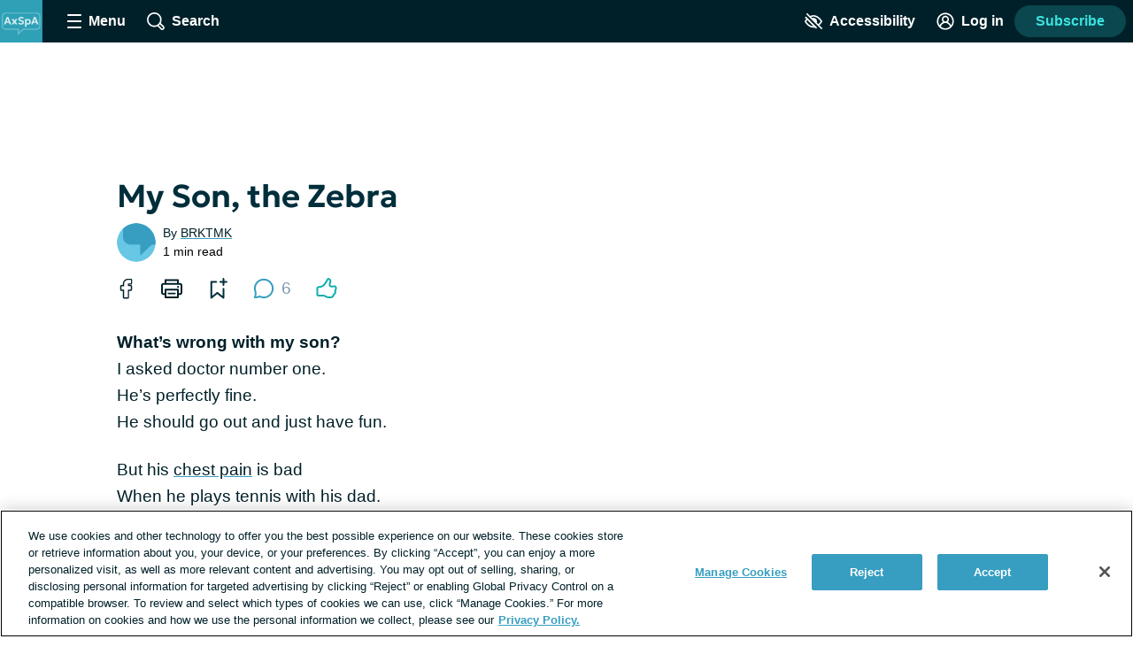

--- FILE ---
content_type: text/css; charset=utf-8
request_url: https://axialspondyloarthritis.net/_nuxt/MemberSearchList.-nsFY2TD.css
body_size: 306
content:
.member-search-result[data-v-506debea]{color:#5e676d;cursor:pointer;padding:2px 8px}.member-search-result--selected[data-v-506debea]{background:#d9dfe3;color:#002029;font-weight:700}.member-search-result__image[data-v-506debea]{border:1px solid transparent;border-radius:50%;height:18px;width:18px}.member-search-result__name[data-v-506debea]{font-size:.75rem;margin-left:4px}.member-search-list{background:#ecf0f3;border-radius:0 0 4px 4px;overflow:hidden;position:absolute;top:50px;width:100%}


--- FILE ---
content_type: text/javascript; charset=utf-8
request_url: https://axialspondyloarthritis.net/_nuxt/CTUWuikr.js
body_size: 532
content:
import{_ as r,c as t,o as s,F as _,Z as i,b as l,w as d,d as u,t as m,g}from"./tGbiaMyS.js";import{u as p}from"./By_SZPMr.js";const f={name:"TagList",props:{tags:{type:Array,required:!0}},methods:{handleTagSelection(a){p().setSelectedTags([a.id])}}},k={class:"tag-list inline-list"};function x(a,h,n,y,T,o){const c=g;return s(),t("ul",k,[(s(!0),t(_,null,i(n.tags,e=>(s(),t("li",{key:e.name,class:"tag-list__tag"},[l(c,{to:{name:"forums",query:{tagId:e.id}},class:"tag-list__tag-link link link--unstyled",onClick:S=>o.handleTagSelection(e)},{default:d(()=>[u(m(e.name),1)]),_:2},1032,["to","onClick"])]))),128))])}const L=Object.assign(r(f,[["render",x],["__scopeId","data-v-5cc78ef8"]]),{__name:"TagList"});export{L as _};


--- FILE ---
content_type: text/javascript; charset=utf-8
request_url: https://axialspondyloarthritis.net/_nuxt/CGWsVK1P.js
body_size: 738
content:
import{_ as o}from"./BO5zVK9Z.js";import{_ as l}from"./9Sd-fRnV.js";import{_ as c,c as a,o as r,e as u,k as p,al as h,F as m,Z as f,a as _,w as y,d as O,t as k,aj as g}from"./tGbiaMyS.js";const x={radio:o,checkbox:l},b=["radio","checkbox"],v={name:"InputGroup",props:{id:{type:String,required:!0},type:{type:String,required:!0,validation:e=>b.includes(e)},inputOptions:{type:Array,required:!0,validator:e=>e.every(i=>"value"in i&&"name"in i)},limit:{type:Number,default:0},valueNeedsToBeAnArray:{type:Boolean,default:!1}},data(){return{selectedOptions:[]}},computed:{componentType(){return x[this.type]},limitHasBeenMet(){return this.limit>0?this.selectedOptions.length>=this.limit:!1}},created(){(this.valueNeedsToBeAnArray||this.type==="checkbox")&&(this.selectedOptions=this.inputOptions.filter(e=>e.checked))},methods:{update(e){if(!e.target){if(this.limit>0&&this.type==="checkbox"&&this.handleSelectedOptions(e),this.valueNeedsToBeAnArray&&this.type==="checkbox"){this.handleSelectedOptions(e),this.$emit("input",this.selectedOptions);return}this.$emit("input",e)}},handleSelectedOptions(e){const i=this.selectedOptions.findIndex(d=>d.id===e.optionId),s={...e,id:e.optionId};i>=0?e.checked?this.selectedOptions.splice(i,1,s):this.selectedOptions.splice(i,1):this.selectedOptions.push(s)},stringifyOptionId(e){if(e)return typeof e=="string"?e:e.toString()}}},B={class:"input-group"},I={key:0};function S(e,i,s,d,A,n){return r(),a("div",B,[u("fieldset",null,[e.$slots.default?(r(),a("legend",I,[h(e.$slots,"default")])):p("",!0),(r(!0),a(m,null,f(s.inputOptions,t=>(r(),_(g(n.componentType),{id:`${s.id}-${t.id}`,key:t.id,"option-id":n.stringifyOptionId(t.id),value:t.value,checked:t.checked,name:t.name,"is-other":t.isOther,disabled:n.limitHasBeenMet&&!t.checked,limit:s.limit,"other-value":t.otherValue,onInput:n.update},{default:y(()=>[O(k(e.$decodeHtml(t.label||t.value)),1)]),_:2},1064,["id","option-id","value","checked","name","is-other","disabled","limit","other-value","onInput"]))),128))])])}const $=Object.assign(c(v,[["render",S]]),{__name:"InputGroup"});export{$ as _};
